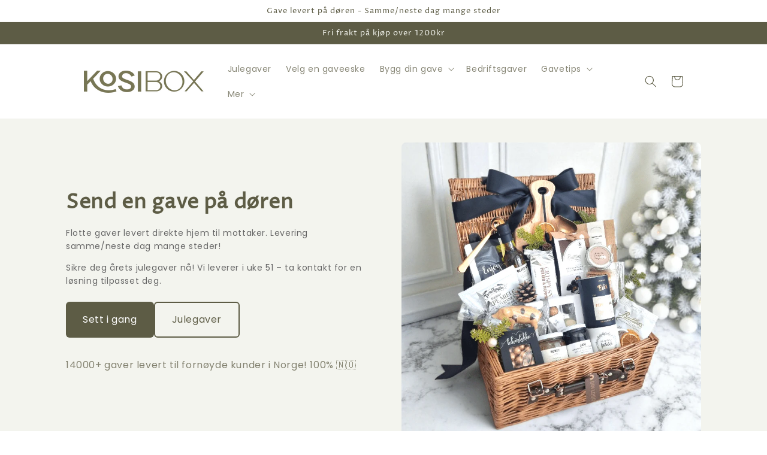

--- FILE ---
content_type: text/html; charset=UTF-8
request_url: https://www.risingsigma.com/zippy-v2/pop-scope.php?shop=sendegave&p=home
body_size: 307
content:
{"pop_here":false,"app_enabled":"1","image":"1","image_url":null,"heading_text":"Check Delivery At Your Location","heading_color":"#000000","subheading_text":"Enter your ZIPCode and click on check to find delivery on your area.","subheading_color":"#000000","set_id":"4837","msg1":"Ja, blomster kan leveres til dette postnummeret!","fail_msg":"Dessverre kan ikke produktet leveres til oppgitt postnummer. Men vi leverer mange andre flotte gaver i hele Norge. "}

--- FILE ---
content_type: text/javascript
request_url: https://www.kosibox.no/cdn/shop/t/55/assets/giftwrap.js?v=23104475145396420761760362087
body_size: -50
content:
$("#giftwrap_input").click(function(e){var gift_message=$("#gift_message_note").val();gift_message==1&&$(".zt_message_note").slideToggle(this.checked),$(".advance_options option").length>1&&$(".advance_options").slideToggle()});var button_cart=$("[action='/cart']").find('[type="submit"]');$("#save_gift").on("click",function(e){e.preventDefault();var giftwrap_variant_id=$("#gift_wrap_variant_id").val(),note_msg=$("#giftwrap_text_message").val(),to_msg=$("#giftwrap_to_message").val(),from_msg=$("#giftwrap_from_message").val(),sku=$(".giftwrap").attr("sku");if(console.log(giftwrap_variant_id),$(this).prop("disabled",!0),$("#giftwrap_input").is(":checked")){if($("#giftwrap_text_message").val()==""&&$("#gift_message_note").val()=="1")return alert("Legg til din hilsen"),$(this).prop("disabled",!1),!1;if($(".advance_options").val()!="default")var giftwrap_variant_id=$(".advance_options").val();$.ajax({url:"/cart/add.js",data:{id:giftwrap_variant_id,quantity:1,properties:{Hilsen:note_msg,Til:to_msg,Fra:from_msg}},async:!1,type:"POST",cache:!1,complete:function(response){response.status=="200"&&(window.location.href="/cart")}})}}),$("input[name=update]").on("click",function(e){var gift_wrap_variant_id=$("#gift_wrap_variant_id").attr("value");$(".cart__image-wrapper").each(function(){var product_variant=$(this).attr("id");gift_wrap_variant_id==product_variant&&alert("Not allowed to add the product more then once")})}),$(document).on("click",".cart__checkout-button",function(){var giftwrap_variant_id=$("#gift_wrap_variant_id").val(),note_msg=$("#giftwrap_text_message").val(),to_msg=$("#giftwrap_to_message").val(),from_msg=$("#giftwrap_from_message").val(),sku=$(".giftwrap").attr("sku");if(console.log(giftwrap_variant_id),$("#giftwrap_input").is(":checked")){if($("#giftwrap_text_message").val()==""&&$("#gift_message_note").val()=="1")return alert("Legg til din hilsen"),$(this).prop("disabled",!1),!1;if($(".advance_options").val()!="default")var giftwrap_variant_id=$(".advance_options").val();$.ajax({url:"/cart/add.js",data:{id:giftwrap_variant_id,quantity:1,properties:{Hilsen:note_msg,Til:to_msg,Fra:from_msg}},async:!1,type:"POST",cache:!1,complete:function(response){}})}console.log("Checkout button clicked")}),document.addEventListener("DOMContentLoaded",function(){var selectors=["#giftwrap_text_message","#giftwrap_to_message","#giftwrap_from_message"],allowedCharactersPattern=/^[a-zA-Z0-9\s.,!?'\-æøåöÆØÅÖ]*$/;selectors.forEach(function(selector){var textArea=document.querySelector(selector);textArea&&textArea.addEventListener("input",function(){var cursorPosition=textArea.selectionStart,filteredValue=textArea.value.split("").filter(function(char){return allowedCharactersPattern.test(char)}).join("");textArea.value=filteredValue,textArea.setSelectionRange(cursorPosition,cursorPosition)})})});
//# sourceMappingURL=/cdn/shop/t/55/assets/giftwrap.js.map?v=23104475145396420761760362087


--- FILE ---
content_type: text/javascript;charset=utf-8
request_url: https://assets.cloudlift.app/api/assets/upload.js?shop=sendegave.myshopify.com
body_size: 4028
content:
window.Cloudlift = window.Cloudlift || {};window.Cloudlift.upload = { config: {"app":"upload","shop":"sendegave.myshopify.com","url":"https://www.kosibox.no","api":"https://api.cloudlift.app","assets":"https://cdn.jsdelivr.net/gh/cloudlift-app/cdn@0.14.28","mode":"prod","currencyFormats":{"moneyFormat":"&lt;span class=transcy-money&gt;{{ amount_no_decimals }}kr&lt;/span&gt;","moneyWithCurrencyFormat":"&lt;span class=transcy-money&gt;{{ amount_no_decimals }}NOK&lt;/span&gt;"},"resources":["https://cdn.jsdelivr.net/gh/cloudlift-app/cdn@0.14.28/static/app-upload.css","https://cdn.jsdelivr.net/gh/cloudlift-app/cdn@0.14.28/static/app-upload.js"],"locale":"nb","i18n":{"upload.config.image.editor.color.exposure":"Exposure","upload.config.file.load.error":"Feil under belastning","upload.config.file.size.notavailable":"Størrelse er ikke tilgjengelig","upload.config.error.required":"Vennligst last opp en mindre fil.","upload.config.image.editor.crop.rotate.right":"Rotate right","upload.config.file.button.undo":"Angre","upload.config.error.fileCountMin":"Last opp minst {min} fil (er)","upload.config.image.resolution.expected.min":"Minimum resolution is {minResolution}","upload.config.file.upload.error.revert":"Feil under tilbakestilling","upload.config.image.size.tobig":"Bildet er for stort","upload.config.image.editor.resize.height":"Height","upload.config.error.inapp":"Upload error","upload.config.image.editor.crop.aspect.ratio":"Aspect ratio","upload.config.image.editor.button.cancel":"Avbryt","upload.config.image.editor.status.error":"Klarte ikke å laste bilde...","upload.config.file.button.retry":"Prøv igjen","upload.config.image.editor.util.markup.text":"Text","upload.config.image.ratio.expected":"Expected image ratio {ratio}","upload.config.file.button.remove":"Fjern","upload.config.image.resolution.expected.max":"Maximum resolution is {maxResolution}","upload.config.error.inapp.facebook":"Please open the page outside of Facebook","upload.config.image.editor.util.markup.size":"Size","upload.config.image.size.expected.max":"Maksimal størrelse er {maxWidth} × {maxHeight}","upload.config.image.editor.util.markup.select":"Select","upload.config.file.uploading":"Laster opp","upload.config.image.editor.resize.width":"Width","upload.config.image.editor.crop.flip.horizontal":"Flip horizontal","upload.config.file.link":"\uD83D\uDD17","upload.config.image.editor.status.loading":"Laster bilde","upload.config.image.editor.status.processing":"Behandler bilde ...","upload.config.file.loading":"Laster","upload.config.file.upload.canceled":"Opplasting kansellert","upload.config.file.upload.cancel":"trykk for å avbryte","upload.config.image.editor.crop.rotate.left":"Rotate left","upload.config.file.type.notallowed":"Filtype er ikke tillatt","upload.config.file.type.expected":"Regner med {lastType}","upload.config.image.editor.util.markup":"Markup","upload.config.file.button.cancel":"Avbryt","upload.config.image.editor.status.waiting":"Venter på bilde ...","upload.config.file.upload.retry":"Trykk for å prøve på nytt","upload.config.image.editor.resize.apply":"Apply","upload.config.image.editor.color.contrast":"Contrast","upload.config.file.size.tobig":"Filen er for stor","upload.config.dragdrop":"Dra og slipp filene dine eller <u>Bla</u>","upload.config.file.upload.undo":"trykk for å angre","upload.config.image.editor.color.saturation":"Saturation","upload.config.file.button.upload":"Last opp","upload.config.file.size.waiting":"Venter på størrelse","upload.config.image.editor.util.color":"Colors","upload.config.error.inputs":"Vennligst fyll ut alle nødvendige felt","upload.config.image.editor.util.markup.circle":"Circle","upload.config.image.type.notsupported":"TGA-biletetypen er ikkje støtta","upload.config.image.editor.crop.flip.vertical":"Flip vertical","upload.config.image.size.expected.min":"Minste størrelse er {minWidth} × {minHeight}","upload.config.image.editor.button.reset":"Tilbakestille","upload.config.image.ratio.invalid":"Image ratio does not match","upload.config.error.ready":"Vent til opplastningen er fullført","upload.config.image.editor.crop.zoom":"Zoom","upload.config.file.upload.error.remove":"Feil under fjerning","upload.config.image.editor.util.markup.remove":"Remove","upload.config.image.resolution.max":"Image resolution too high","upload.config.image.editor.util.crop":"Crop","upload.config.image.editor.color.brightness":"Brightness","upload.config.image.editor.util.markup.draw":"Draw","upload.config.image.editor.util.resize":"Resize","upload.config.file.upload.error":"Feil under opplasting","upload.config.image.editor.util.filter":"Filter","upload.config.file.upload.complete":"Opplasting fullført","upload.config.error.inapp.instagram":"Please open the page outside of Instagram","upload.config.image.editor.util.markup.arrow":"Arrow","upload.config.file.size.max":"Maksimal filstørrelse er {filesize}","upload.config.image.resolution.min":"Image resolution is too low","upload.config.image.editor.util.markup.square":"Square","upload.config.image.size.tosmall":"Bildet er for lite!","upload.config.file.button.abort":"Avbryt","upload.config.image.editor.button.confirm":"Last opp"},"level":2,"version":"0.14.28","setup":true,"fields":[{"uuid":"clmp7nnn0tnc","required":false,"hidden":false,"field":"upload","propertyTransform":true,"fieldProperty":"properties","fieldId":"_cl-upload","fieldThumbnail":"thumbnail","fieldThumbnailPreview":true,"className":"","label":"Last opp adressefil (følger GDPR)","text":"","selector":"","conditionMode":1,"conditions":[{"field":"product_type","operator":"equals","value":"b2b gift home delivery","objects":null,"tags":null}],"styles":{"file-grid":"0","max-height":"600px","min-height":"50px","font-family":"-apple-system, BlinkMacSystemFont, 'Segoe UI', Roboto,\nHelvetica, Arial, sans-serif, 'Apple Color Emoji', 'Segoe UI Emoji',\n'Segoe UI Symbol'","input-order":"top","label-color":"#5d5c45","file-counter":"0","input-margin":"10px","buttons-color":"#fff","file-multiple":"0","label-font-size":"16px","label-color-drop":"#555","area-border-radius":"5px","file-border-radius":"5px","label-font-size-drop":"16px","area-background-color":"#eee","file-background-color":"#555","buttons-background-color":"rgba(0,0,0,0.5)","upload-error-background-color":"#FF0000","upload-success-background-color":"#008000"},"theme":"default","css":"#clmp7nnn0tnc .cl-hide{display:none!important}#clmp7nnn0tnc .cl-upload--label{color:#5d5c45;font-size:16px;display:block}#clmp7nnn0tnc .cl-upload--input-field{margin-bottom:10px}#clmp7nnn0tnc .cl-upload--input{width:100%;box-sizing:border-box;padding:10px 18px;margin:0;border:1px solid #eee;border-radius:5px}#clmp7nnn0tnc input[type=checkbox].cl-upload--input,#clmp7nnn0tnc input[type=radio].cl-upload--input{width:1.2em;cursor:pointer}#clmp7nnn0tnc input[type=radio].cl-upload--input{vertical-align:middle;margin-right:10px}#clmp7nnn0tnc input[type=color].cl-upload--input{width:40px;height:40px;cursor:pointer;padding:0;border:0}#clmp7nnn0tnc input[type=radio]+.cl-upload-color-rect{margin-right:10px;margin-bottom:10px}#clmp7nnn0tnc input[type=radio]:checked+.cl-upload-color-rect{border:2px solid #404040}#clmp7nnn0tnc .cl-upload-color-rect{width:30px;height:30px;display:inline-block;vertical-align:middle;border-radius:3px}#clmp7nnn0tnc .cl-upload--invalid{border-color:#e60000}#clmp7nnn0tnc .cl-upload--errors{overflow:hidden;transition:max-height 2s ease-out;max-height:0}#clmp7nnn0tnc .cl-upload--errors.open{max-height:400px}#clmp7nnn0tnc .cl-upload--error{text-align:center;font-size:14px;cursor:pointer;position:relative;opacity:1;font-family:-apple-system,BlinkMacSystemFont,'Segoe UI',Roboto,Helvetica,Arial,sans-serif,'Apple Color Emoji','Segoe UI Emoji','Segoe UI Symbol';box-sizing:border-box;color:#fff;background-color:#f00;padding:.3rem .7rem;margin-bottom:.7rem;border:1px solid transparent;border-color:#e60000;border-radius:5px}#clmp7nnn0tnc .cl-upload--error:after{content:'x';position:absolute;right:1rem;top:.25rem}#clmp7nnn0tnc .cl-upload--error.dismissed{opacity:0;transition:opacity .3s ease-out}#clmp7nnn0tnc .filepond--root{font-family:-apple-system,BlinkMacSystemFont,'Segoe UI',Roboto,Helvetica,Arial,sans-serif,'Apple Color Emoji','Segoe UI Emoji','Segoe UI Symbol'}#clmp7nnn0tnc .filepond--root .filepond--drop-label{min-height:50px}#clmp7nnn0tnc .filepond--file-action-button{cursor:pointer;min-height:auto!important;height:1.625em}#clmp7nnn0tnc .filepond--drop-label{color:#555}#clmp7nnn0tnc .filepond--drop-label label{cursor:pointer;width:auto!important;height:auto!important;position:relative!important;color:#555!important;font-size:16px!important}#clmp7nnn0tnc .filepond--drop-label u{cursor:pointer;text-decoration-color:#555}#clmp7nnn0tnc .filepond--label-action{text-decoration-color:#555}#clmp7nnn0tnc .filepond--panel-root{background-color:#eee!important}#clmp7nnn0tnc .filepond--panel-root{border-radius:5px}#clmp7nnn0tnc .filepond--item-panel,#clmp7nnn0tnc .filepond--file-poster-wrapper,#clmp7nnn0tnc .filepond--image-preview-wrapper{border-radius:5px}#clmp7nnn0tnc .filepond--item-panel{background-color:#555!important}#clmp7nnn0tnc .filepond--drip-blob{background-color:#999}#clmp7nnn0tnc .filepond--file-action-button{background-color:rgba(0,0,0,0.5)}#clmp7nnn0tnc .filepond--file-action-button{color:#fff}#clmp7nnn0tnc .filepond--file-action-button:hover,#clmp7nnn0tnc .filepond--file-action-button:focus{box-shadow:0 0 0 .125em #fff}#clmp7nnn0tnc .filepond--file{color:#fff;font-size:16px}#clmp7nnn0tnc [data-filepond-item-state*='error'] .filepond--item-panel,#clmp7nnn0tnc [data-filepond-item-state*='invalid'] .filepond--item-panel{background-color:#f00!important}#clmp7nnn0tnc [data-filepond-item-state*='invalid'] .filepond--file{color:#fff}#clmp7nnn0tnc [data-filepond-item-state='processing-complete'] .filepond--item-panel{background-color:#008000!important}#clmp7nnn0tnc [data-filepond-item-state='processing-complete'] .filepond--file{color:#fff}#clmp7nnn0tnc .filepond--image-preview-overlay-idle{color:rgba(34,34,34,0.8)}#clmp7nnn0tnc .filepond--image-preview,#clmp7nnn0tnc .filepond--file-poster{background-color:#555}#clmp7nnn0tnc .filepond--image-preview-overlay-success{color:#008000}#clmp7nnn0tnc .filepond--image-preview-overlay-failure{color:#f00}","fileMimeTypes":[],"fileMimeTypesValidate":false,"fileSizeMaxPlan":50,"fileMultiple":false,"fileCountMin":0,"fileCountMax":10,"fileCounter":false,"fileQuantity":false,"fileFetch":true,"fileSubmitRemove":true,"fileSubmitClear":false,"fileName":false,"fileGrid":false,"imagePreview":false,"imageSizeValidate":false,"imageThumbnail":false,"imageThumbnailWidth":500,"imageThumbnailHeight":500,"convert":false,"convertInfo":false,"convertInfoPagesQuantity":false,"convertInfoLengthQuantity":false,"pdfMultiPage":false,"pdfTransparent":false,"serverTransform":false,"imageOriginal":false,"imageEditor":false,"imageEditorOpen":true,"imageEditorCropRestrict":false,"imageEditorCropRatios":[{"label":"Free","value":""},{"label":"Portrait","value":"3:2"},{"label":"Square","value":"1:1"},{"label":"Landscape","value":"4:3"}],"imageEditorUtils":[],"imageEditorPintura":false,"inputFields":[],"variantConfigs":[],"variantConfig":false}],"extensions":""}};loadjs=function(){var a=function(){},c={},u={},f={};function o(e,n){if(e){var t=f[e];if(u[e]=n,t)for(;t.length;)t[0](e,n),t.splice(0,1)}}function l(e,n){e.call&&(e={success:e}),n.length?(e.error||a)(n):(e.success||a)(e)}function h(t,r,s,i){var c,o,e=document,n=s.async,u=(s.numRetries||0)+1,f=s.before||a,l=t.replace(/^(css|img)!/,"");i=i||0,/(^css!|\.css$)/.test(t)?((o=e.createElement("link")).rel="stylesheet",o.href=l,(c="hideFocus"in o)&&o.relList&&(c=0,o.rel="preload",o.as="style")):/(^img!|\.(png|gif|jpg|svg)$)/.test(t)?(o=e.createElement("img")).src=l:((o=e.createElement("script")).src=t,o.async=void 0===n||n),!(o.onload=o.onerror=o.onbeforeload=function(e){var n=e.type[0];if(c)try{o.sheet.cssText.length||(n="e")}catch(e){18!=e.code&&(n="e")}if("e"==n){if((i+=1)<u)return h(t,r,s,i)}else if("preload"==o.rel&&"style"==o.as)return o.rel="stylesheet";r(t,n,e.defaultPrevented)})!==f(t,o)&&e.head.appendChild(o)}function t(e,n,t){var r,s;if(n&&n.trim&&(r=n),s=(r?t:n)||{},r){if(r in c)throw"LoadJS";c[r]=!0}function i(n,t){!function(e,r,n){var t,s,i=(e=e.push?e:[e]).length,c=i,o=[];for(t=function(e,n,t){if("e"==n&&o.push(e),"b"==n){if(!t)return;o.push(e)}--i||r(o)},s=0;s<c;s++)h(e[s],t,n)}(e,function(e){l(s,e),n&&l({success:n,error:t},e),o(r,e)},s)}if(s.returnPromise)return new Promise(i);i()}return t.ready=function(e,n){return function(e,t){e=e.push?e:[e];var n,r,s,i=[],c=e.length,o=c;for(n=function(e,n){n.length&&i.push(e),--o||t(i)};c--;)r=e[c],(s=u[r])?n(r,s):(f[r]=f[r]||[]).push(n)}(e,function(e){l(n,e)}),t},t.done=function(e){o(e,[])},t.reset=function(){c={},u={},f={}},t.isDefined=function(e){return e in c},t}();!function(e){loadjs(e.resources,"assets",{success:function(){var n,t="cloudlift."+e.app+".ready";"function"==typeof Event?n=new Event(t):(n=document.createEvent("Event")).initEvent(t,!0,!0),window.dispatchEvent(n)},error:function(e){console.error("failed to load assets",e)}})}(window.Cloudlift.upload.config);

--- FILE ---
content_type: text/json
request_url: https://conf.config-security.com/model
body_size: 87
content:
{"title":"recommendation AI model (keras)","structure":"release_id=0x33:31:54:34:64:34:66:6d:59:6c:63:30:79:42:2b:30:53:60:7f:46:62:7c:5c:77:54:5a:51:5a:78;keras;175dn501lei4j63dehx749bfu7hg3fixz64e6dzpt1p3b2vmx1w00zo8hnrl30j33sp4im4j","weights":"../weights/33315434.h5","biases":"../biases/33315434.h5"}